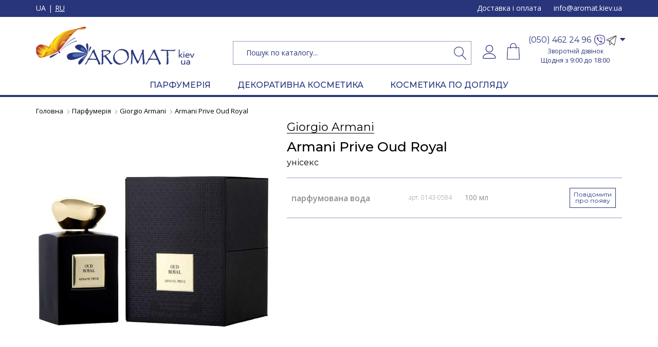

--- FILE ---
content_type: text/html; charset=utf-8
request_url: https://aromat.kiev.ua/armani-prive-oud-royal/
body_size: 59109
content:
    <!DOCTYPE html>
    <html lang="uk" langisdefault="1">
        <head>
                            <title>Armani Prive Oud Royal купити в Києві, Україні</title>
                <meta name="description" content="Armani Prive Oud Royal - Ціна та наявність. Замовлення по телефону ☎ +38(050) 462 24 96 / Доставка по Києву та Україні"/>
                <meta name="keywords" content=""/>
            
                <meta property="og:title" content="Armani Prive Oud Royal купити в Києві, Україні" />
    <meta property="og:type" content="website" />
    <meta property="og:url" content="https://aromat.kiev.ua/armani-prive-oud-royal/" />
    <meta property="og:image" content="http://aromat.kiev.ua/data_resized/0/a/2/4/9/0a249a15e13c1756e7b88580068da1002082d68e.jpeg" />
    <meta property="og:image:secure_url" content="https://aromat.kiev.ua/data_resized/0/a/2/4/9/0a249a15e13c1756e7b88580068da1002082d68e.jpeg" />
    <meta property="og:image:width" content="800"/>
    <meta property="og:image:height" content="525"/>
    <meta property="og:description" content="" />

                        <link rel="alternate" hreflang="ru" href="https://aromat.kiev.ua/ru/armani-prive-oud-royal/"/>
            <link rel="alternate" hreflang="uk" href="https://aromat.kiev.ua/armani-prive-oud-royal/"/>
    
            <meta charset="utf-8" />
<meta http-equiv="X-UA-Compatible" content="IE=edge">
<meta name="viewport" content="width=device-width, initial-scale=1, maximum-scale=1, user-scalable=0" />

<link rel="icon" href="https://aromat.kiev.ua/img/favicon.png?27640898"/>
<link rel="shortcut icon" href="https://aromat.kiev.ua/img/favicon.png?27640898"/>

<meta name="theme-color" content="#28357b"><!-- Chrome, Firefox OS and Opera -->
<meta name="msapplication-navbutton-color" content="#28357b"><!-- Windows Phone -->
<meta name="apple-mobile-web-app-status-bar-style" content="#28357b"><!-- iOS Safari -->

<link rel="stylesheet" href="/css/css.minify.php?27640898"/>


<!--link rel="stylesheet" href="/js/bootstrap/css/reset-min.css"/-->
<!--link href="/js/bootstrap/css/bootstrap.min.css" rel="stylesheet"-->
<!--link href="/js/bootstrap/css/bootstrap-theme.min.css" rel="stylesheet"-->
<!--link href="/js/owl-carousel/css/owl.carousel.css" rel="stylesheet"-->
<!--link href="/js/bootstrap/css/bootstrap-rating.css" rel="stylesheet"-->
<!--link rel="stylesheet" href="/css/styles.css"/-->
<!--link rel="stylesheet" href="/css/bootstrap-my.css?27640898"/-->
<script src="/js/jquery/jquery.min.js" defer></script>

<!--[if lt IE 9]>
  <script src="https://oss.maxcdn.com/html5shiv/3.7.3/html5shiv.min.js" defer></script>
  <script src="https://oss.maxcdn.com/respond/1.4.2/respond.min.js" defer></script>
<![endif]-->



<script src="/js/jquery/fancybox/jquery.fancybox.min.js" defer></script>

<script src="/js/bootstrap/validator.js" defer></script>




            
        </head>

        <body class="public pageCatalogPage ">
        
                    <div class="body-loader"></div>
                
        
        <header class="header">
    <div class="header__topline">
        <div class="container">
            <div class="header__topline__cover">
                                    <div class="header__topline__cover__langs">
                        <div class="header__topline__cover__langs__collapse collapsed collapsed-sm-xs" data-toggle="collapse" data-target="#header-topline-langs">UA</div>
                        <div id="header-topline-langs" class="collapse collapse-sm-xs">
                            <a href="https://aromat.kiev.ua/armani-prive-oud-royal/" class="active">UA</a><a href="https://aromat.kiev.ua/ru/armani-prive-oud-royal/" >RU</a>                        </div>
                    </div>
                
                <div class="header__topline__cover__dopinfo flex-all">
                    <div class="header__phones dropdown">
                        <div class="dropdown-toggle" data-toggle="dropdown" aria-expanded="true" role="button">
                            <div class="header__phones__phone">
                                <span style="font-size:16px;">(050) 462 24 96</span> <img src="https://www.viber.com/app/uploads/viber-logo.png" width="23" height="23" alt="viber" /><img src="https://aromat.kiev.ua/data_resized/8/8/3/7/2/8837254d56c52cfc4a371ede51c9aec19a87dcfb.jpeg" width="23" height="23" alt="telegram" />
                                <i class="fa fa-caret-down" aria-hidden="true"></i>
                            </div>
                        </div>
                        <ul class="dropdown-menu dropdown-menu-right header__phones__dropdown">
                            <li>
                                <div style="text-align:left;font-size:16px;">(096) 244 83 57</div>
                            </li>
                        </ul>
                    </div>
                    <div class="header__worktime">
                        <a onclick="AjaxForm.CallMe(true);">
                            Зворотній дзвінок
                        </a>
                    </div>
                </div>

                <div class="header__topline__cover__item">
                    <p><a href="/dostavka-ta-oplatya/">Доставка і оплата</a>   </p>

                </div>
                <div class="header__topline__cover__item">
                    info@aromat.kiev.ua
                </div>

                <div class="header__topline__cover__timework">
                    <div class="header__topline__cover__timework__collapse collapsed collapsed-sm-xs" data-toggle="collapse" data-target="#header-topline-timework"></div>
                    <div id="header-topline-timework" class="collapse collapse-sm-xs">
                        Щодня з 9:00 до 18:00
                    </div>
                </div>
                <div class="header__topline__cover__dopinfo hidden-lg hidden-md">
                    <div class="header__topline__cover__dopinfo__collapse collapsed collapsed-sm-xs" data-toggle="collapse" data-target="#header-topline-dopinfo">
                        <div class="visible-sm">
                            Доп.информация
                        </div>
                        <div class="visible-xs">
                            <i class="fa fa-info-circle" aria-hidden="true"></i>
                        </div>
                    </div>
                    <div id="header-topline-dopinfo" class="collapse collapse-sm-xs">
                        <div>
                            <p><a href="/dostavka-ta-oplatya/">Доставка і оплата</a>   </p>

                        </div>
                        <div>
                            info@aromat.kiev.ua
                        </div>
                    </div>
                </div>
            </div>
        </div>
    </div>
    <div class="container">
        <div class="row rowpad10 flex-all">
            <div class="col-lg-4 col-md-3 col-sm-7 flex-center header__menulogo">
                <div class="navbar-header">
                    <button type="button" class="navbar-toggle collapsed" data-toggle="collapse" data-target="#site-mainmenu" aria-expanded="false">
                        <i class="fa fa-bars" aria-hidden="true"></i>
                    </button>
                </div>
                <a class="header__logo" href="https://aromat.kiev.ua/">
                    <img src="/img/logo.jpg?27640898" alt="Логотип" title="Інтернет-магазин"/>
                </a>
            </div>
            <div class="col-lg-6 col-md-6 col-sm-5 flex-bottom flex-grow-2-xs">
                <div class="flex-all">
                    <div class="header__search">
                        <div class="header__search__button" data-toggle="tooltip" data-placement="bottom" title="Пошук по каталогу...">
                            <span class="lnr lnr-magnifier"></span>
                        </div>
                    </div>
                    <div class="header__search__container" id="search-input">
                        <input type="text" 
                               name="words" id="words" 
                               value="" 
                               data-url="https://aromat.kiev.ua/produkciya/"
                               placeholder="Пошук по каталогу...">
                        <span class="lnr lnr-magnifier"></span>
                    </div>
                    <a class="header__user"                         data-toggle="tooltip" data-placement="bottom" title="Увійти">
                    </a>
                    <a class="header__cart "
                        href="https://aromat.kiev.ua/koshik/"
                        data-toggle="tooltip" data-placement="bottom" title="Кошик">
                        <span id="CartCount">0</span>
                    </a>
                </div>
            </div>
            <div class="col-lg-2 col-md-3 flex-bottom text-center hidden-sm hidden-xs">
                                                                <div class="header__phones dropdown">
                    <div class="dropdown-toggle" data-toggle="dropdown" aria-expanded="true" role="button">
                        <div class="header__phones__phone">
                            <span style="font-size:16px;">(050) 462 24 96</span> <img src="https://www.viber.com/app/uploads/viber-logo.png" width="23" height="23" alt="viber" /><img src="https://aromat.kiev.ua/data_resized/8/8/3/7/2/8837254d56c52cfc4a371ede51c9aec19a87dcfb.jpeg" width="23" height="23" alt="telegram" />
                            <i class="fa fa-caret-down" aria-hidden="true"></i>
                        </div>
                    </div>
                    <ul class="dropdown-menu dropdown-menu-right header__phones__dropdown">
                        <li>
                            <div style="text-align:left;font-size:16px;">(096) 244 83 57</div>
                        </li>
                    </ul>
                </div>
                <div class="header__worktime">
                    <a onclick="AjaxForm.CallMe(true);">
                        Зворотній дзвінок
                    </a>
                </div>
                <div class="header__worktime">
                    Щодня з 9:00 до 18:00
                </div>
            </div>
        </div>
    </div>
    <div class="header__menu">
        <div class="container">
            <nav class="navbar-menu">
                <div class="collapse navbar-collapse" id="site-mainmenu">
    <ul class="nav navbar-nav">
                    <li class="dropdown  ">
                <a href="https://aromat.kiev.ua/parfumeriya/" 
                   class="dropdown-toggle header__menu__link" 
                   >
                    ПАРФУМЕРІЯ
                                    </a>
                                            </li>
                    <li class="dropdown  ">
                <a href="https://aromat.kiev.ua/dekorativna-kosmetika/" 
                   class="dropdown-toggle header__menu__link" 
                   >
                    ДЕКОРАТИВНА КОСМЕТИКА
                                    </a>
                                            </li>
                    <li class="dropdown  ">
                <a href="https://aromat.kiev.ua/kosmetika-po-doglyadu/" 
                   class="dropdown-toggle header__menu__link" 
                   >
                    КОСМЕТИКА ПО ДОГЛЯДУ
                                    </a>
                                            </li>
            </ul>
</div>            </nav>
        </div>
    </div>
</header>
            <div class="path">
        <div class="container">
            <ol class="breadcrumb">
                                                                                        <li itemscope itemtype="http://data-vocabulary.org/Breadcrumb">
                                                                    <a itemprop="url" href="https://aromat.kiev.ua/">
                                        <span itemprop="title">Головна</span>
                                    </a>
                                                            </li>
                                                                                                                                                                                                <li itemscope itemtype="http://data-vocabulary.org/Breadcrumb">
                                <a itemprop="url" href="https://aromat.kiev.ua/parfumeriya/">
                                    <span itemprop="title">Парфумерія</span>
                                </a>
                            </li>
                                                                                                <li itemscope itemtype="http://data-vocabulary.org/Breadcrumb">
                                <a itemprop="url" href="https://aromat.kiev.ua/parfumeriya/giorgio-armani/">
                                    <span itemprop="title">Giorgio Armani</span>
                                </a>
                            </li>
                                                                                                <li>
                                Armani Prive Oud Royal
                            </li>
                                                                        </ol>
        </div>
    </div>
    <script type="application/ld+json">
        {
            "@context": "http://schema.org",
            "@type": "BreadcrumbList",
            "itemListElement":
            [
                                                                                                        {
                                "@type": "ListItem",
                                "position": 1,
                                "item":
                                {
                                    "@id": "https://aromat.kiev.ua/",
                                    "name": "Головна"
                                }
                            },                                                                                                {
                                "@type": "ListItem",
                                "position": 2,
                                "item":
                                {
                                    "@id": "https://aromat.kiev.ua/produkciya/",
                                    "name": "Продукція"
                                }
                            },                                                                                                                        {
                            "@type": "ListItem",
                            "position": 3,
                            "item":
                            {
                                "@id": "https://aromat.kiev.ua/parfumeriya/",
                                "name": "Парфумерія"
                            }
                        },                                            {
                            "@type": "ListItem",
                            "position": 4,
                            "item":
                            {
                                "@id": "https://aromat.kiev.ua/parfumeriya/giorgio-armani/",
                                "name": "Giorgio Armani"
                            }
                        },                                            {
                            "@type": "ListItem",
                            "position": 5,
                            "item":
                            {
                                "@id": "https://aromat.kiev.ua/armani-prive-oud-royal/",
                                "name": "Armani Prive Oud Royal"
                            }
                        }                                                ]
        }
    </script>
                        
        <div class="container">
            <div>
        </div>        </div>

                        <div class="container relative">
                    <div class="one-tovar" itemscope itemtype="http://schema.org/Product">
    <div class="row">
        <div class="col-md-5">
            <div class="one-tovar__cover-gallery">
                <div class="row rowpad22">
    <div class="col-sm-12">
        <a href="https://aromat.kiev.ua/data/tovars/14/52/3/14523_a.jpg" title="Giorgio Armani Armani Prive Oud Royal" 
           class="lightbox one-tovar__gallery__bigimage" data-tovar-image="14523" data-fancybox="gallery" data-caption="Giorgio Armani Armani Prive Oud Royal">
            <div class="tovar-anons__marks">
                            </div>
            <img class="lazy" alt="Giorgio Armani Armani Prive Oud Royal" title="Giorgio Armani Armani Prive Oud Royal"
                src="/data_resized/e/1/9/e/2/e19e2640fc8b161cc2f1b11150ca4a5d77a1f4bf.jpeg">
        </a>
                                                                    </div>
    </div>
            </div>
            <div class="one-tovar__cover-notes">
                    <div class="one-tovar__dtissue">
        Дата випуску:
        2010
        р.
    </div>
    <div class="one-tovar__notes">
                                            <div class="one-tovar__notes__level">
                    <div class="one-tovar__notes__level__name">
                        Ноти аромату:
                    </div>
                    <div>
                                                                                    <div class="one-tovar__notes__note" style="opacity:1.00;">уд</div>
                                                                                                                <div class="one-tovar__notes__note" style="opacity:0.92;">ладан</div>
                                                                                                                <div class="one-tovar__notes__note" style="opacity:0.89;">сандал</div>
                                                                                                                <div class="one-tovar__notes__note" style="opacity:0.83;">амбра</div>
                                                                                                                <div class="one-tovar__notes__note" style="opacity:0.82;">шафран</div>
                                                                                                                <div class="one-tovar__notes__note" style="opacity:0.75;">троянда</div>
                                                                        </div>
                </div>
                                                                                    </div>
            </div>
        </div>
        <div class="col-md-7">
            <div class="one-tovar__cover-info">
                <div class="text-center-sm-xs">
            <a href="https://aromat.kiev.ua/parfumeriya/giorgio-armani/" class="one-tovar__brand">
            Giorgio Armani
        </a>
        <h1  class="one-tovar__name" itemprop="name">Armani Prive Oud Royal</h1>
    <div>
                                                                                                                                                                                                                                                                                <div class="one-tovar__specif">
                                                                            унісекс
                                                                    </div>
                                                                                                                                                                        </div>
</div>
            </div>
            <div class="one-tovar__cover-buy">
                    <script src="/js/blocks/tovar-one.js?27640898" defer></script>
            <div class="one-tovar__sizes">
                                                                                                                                                                                                                        <div class="one-tovar__sizes__cover ">
                                                                                            <div class="one-tovar__sizes__size one-tovar__sizes__size-nonal"
                                 data-size="72022"
                                                                  >
                                <div class="one-tovar__sizes__size__name ">
                                    <div class="one-tovar__sizes__size__name__absolute">
                                        парфумована вода
                                    </div>
                                </div>
                                <div class="one-tovar__sizes__size__idt">
                                    арт.
                                    0143-0584
                                </div>
                                <div class="one-tovar__sizes__size__size">
                                                                            100
                                        мл
                                                                    </div>
                                <div class="one-tovar__sizes__size__price">
                                                                    </div>
                                <div class="one-tovar__sizes__size__buy">
                                                                            <a data-form-available="14523" data-size="72022" class="btn btn-blue invert">
                                            Повідомити<br> про появу
                                        </a>
                                                                    </div>
                            </div>
                                                                                        </div>
                                                                                                                                                                                                                                                                                                                                                                                                                                                                                                                                                                                                                                                                                                                                                                                                                                                                                                                                                                                                                                                                                                                                                                                                                                                                                                                                                                                                                                                                                                                                                                                                                                                                                                                                                                                                                                                                                                                                                                                                                                                                                                                                                                                                                                                                                                                                                                                                                                                                                                                                                                                                                                                                                                                                                                                                                                                                                                                                                                                                                                                                                                                                                                                                                                                                                                                                                                                                                                                                                                                                                                                                                                                                                                                                                                                                                                                                                                                                                                                                                                                                                                                                                                                                                                                                                                                                                                                                                                                                                                                                                                                                                                                                                                                                                                                                                                                                                                                                                                                                                                                                                                                                                                                                                                                                                                                                                                                                                                                                                                                                                                                                                                                                                                                                                                                                                                                                                                                                                                                                                                                                                                                                                                                                                                                                                                                                                                                                                                                                                                                                                                                                        </div>
            </div>
            <div class="one-tovar__cover-desc">
                            </div>
        </div>
                            <!-- Схожі аромати -->
            <div class="col-xs-12">
                            <div class="container">
                                        <div class="block__Header text-center">
                    Схожі аромати
                </div>
                                    <div data-owl-tovar-slider data-block-id="693" class="hidden">
                                                            <div                         >
                                <div class="tovar-anons"     >
    <div>
        <div class="tovar-anons__marks">
                            </div>
        <div class="tovar-anons__image">
            <a href="https://aromat.kiev.ua/arabian-desert/">
                <img 
                    class="lazy "
                                        data-src="/data_resized/2/f/8/2/1/2f821a591c9fc1554131c11607d08e41af20a55a.jpeg"
                                        alt="Alfred Dunhill Arabian Desert" 
                    title="Alfred Dunhill Arabian Desert"/>
            </a>
        </div>
        <div data-height1="tovar-imagename-height">
                            <div class="tovar-anons__brand">
                    Alfred Dunhill
                </div>
                        <a href="https://aromat.kiev.ua/arabian-desert/" class="tovar-anons__name tovar-anons__name-nonal">
                Arabian Desert
            </a>
            <div class="tovar-anons__specif">
                                                                                                                                                                                                                            <span>для чоловіків</span>                                                                                                                                                                                                    </div>
        </div>
    </div>
    <div class="text-center">
                                            <a class="btn btn-blue tovar-anons__quickview" data-tovar-fast-view="12144" >
                ШВИДКИЙ ПЕРЕГЛЯД
            </a>
            <div class="tovar-anons__price">
                                                                            </div>
            </div>
</div>
                        </div>
                                            <div                         >
                                <div class="tovar-anons"     >
    <div>
        <div class="tovar-anons__marks">
                            </div>
        <div class="tovar-anons__image">
            <a href="https://aromat.kiev.ua/oud-et-santal/">
                <img 
                    class="lazy "
                                        data-src="/data_resized/7/e/f/d/4/7efd48d46fad78a75d1dfe388b97f5ffb8b3524e.jpeg"
                                        alt="S.T. Dupont Oud et Santal" 
                    title="S.T. Dupont Oud et Santal"/>
            </a>
        </div>
        <div data-height1="tovar-imagename-height">
                            <div class="tovar-anons__brand">
                    S.T. Dupont
                </div>
                        <a href="https://aromat.kiev.ua/oud-et-santal/" class="tovar-anons__name tovar-anons__name-nonal">
                Oud et Santal
            </a>
            <div class="tovar-anons__specif">
                                                                                                                                                                                                                            <span>для чоловіків</span>                                                                                                                                                                                                    </div>
        </div>
    </div>
    <div class="text-center">
                                            <a class="btn btn-blue tovar-anons__quickview" data-tovar-fast-view="6512" >
                ШВИДКИЙ ПЕРЕГЛЯД
            </a>
            <div class="tovar-anons__price">
                                                                            </div>
            </div>
</div>
                        </div>
                                            <div                         >
                                <div class="tovar-anons"     >
    <div>
        <div class="tovar-anons__marks">
                            </div>
        <div class="tovar-anons__image">
            <a href="https://aromat.kiev.ua/royal-platinum/">
                <img 
                    class="lazy "
                                        data-src="/data_resized/b/7/e/9/9/b7e9982a2b390111c7361f4ad7374c30208b5ab3.jpeg"
                                        alt="Charriol Royal Platinum" 
                    title="Charriol Royal Platinum"/>
            </a>
        </div>
        <div data-height1="tovar-imagename-height">
                            <div class="tovar-anons__brand">
                    Charriol
                </div>
                        <a href="https://aromat.kiev.ua/royal-platinum/" class="tovar-anons__name tovar-anons__name-nonal">
                Royal Platinum
            </a>
            <div class="tovar-anons__specif">
                                                                                                                                                                                                                            <span>для чоловіків</span>                                                                                                                                                                                                    </div>
        </div>
    </div>
    <div class="text-center">
                                            <a class="btn btn-blue tovar-anons__quickview" data-tovar-fast-view="2764" >
                ШВИДКИЙ ПЕРЕГЛЯД
            </a>
            <div class="tovar-anons__price">
                                                                            </div>
            </div>
</div>
                        </div>
                                            <div                         >
                                <div class="tovar-anons"     >
    <div>
        <div class="tovar-anons__marks">
                            </div>
        <div class="tovar-anons__image">
            <a href="https://aromat.kiev.ua/oud-et-rose/">
                <img 
                    class="lazy "
                                        data-src="/data_resized/1/3/c/d/6/13cd6f4dd62e569ad3a246729ec54024dd5a06db.jpeg"
                                        alt="S.T. Dupont Oud et Rose" 
                    title="S.T. Dupont Oud et Rose"/>
            </a>
        </div>
        <div data-height1="tovar-imagename-height">
                            <div class="tovar-anons__brand">
                    S.T. Dupont
                </div>
                        <a href="https://aromat.kiev.ua/oud-et-rose/" class="tovar-anons__name tovar-anons__name-nonal">
                Oud et Rose
            </a>
            <div class="tovar-anons__specif">
                                                                                                                                                                                                                            <span>для жінок</span>                                                                                                                                                                                                    </div>
        </div>
    </div>
    <div class="text-center">
                                            <a class="btn btn-blue tovar-anons__quickview" data-tovar-fast-view="6511" >
                ШВИДКИЙ ПЕРЕГЛЯД
            </a>
            <div class="tovar-anons__price">
                                                                            </div>
            </div>
</div>
                        </div>
                                            <div                         >
                                <div class="tovar-anons"     >
    <div>
        <div class="tovar-anons__marks">
                            </div>
        <div class="tovar-anons__image">
            <a href="https://aromat.kiev.ua/moon-aoud/">
                <img 
                    class="lazy "
                                        data-src="/data_resized/e/4/b/0/b/e4b0be3ff8e6586e73fb296a0060349e738fe6ca.jpeg"
                                        alt="Montale Moon Aoud" 
                    title="Montale Moon Aoud"/>
            </a>
        </div>
        <div data-height1="tovar-imagename-height">
                            <div class="tovar-anons__brand">
                    Montale
                </div>
                        <a href="https://aromat.kiev.ua/moon-aoud/" class="tovar-anons__name tovar-anons__name-nonal">
                Moon Aoud
            </a>
            <div class="tovar-anons__specif">
                                                                                                                                                                                                                            <span>унісекс</span>                                                                                                                                                                                                    </div>
        </div>
    </div>
    <div class="text-center">
                                            <a class="btn btn-blue tovar-anons__quickview" data-tovar-fast-view="5781" >
                ШВИДКИЙ ПЕРЕГЛЯД
            </a>
            <div class="tovar-anons__price">
                                                                            </div>
            </div>
</div>
                        </div>
                                            <div                         >
                                <div class="tovar-anons"     >
    <div>
        <div class="tovar-anons__marks">
                            </div>
        <div class="tovar-anons__image">
            <a href="https://aromat.kiev.ua/edition-rare-rosam/">
                <img 
                    class="lazy "
                                        data-src="/data_resized/6/1/a/4/2/61a42a953ae89d1e242451623e9aa2b26260abd4.jpeg"
                                        alt="Histoires de Parfums Edition Rare  Rosam" 
                    title="Histoires de Parfums Edition Rare  Rosam"/>
            </a>
        </div>
        <div data-height1="tovar-imagename-height">
                            <div class="tovar-anons__brand">
                    Histoires de Parfums
                </div>
                        <a href="https://aromat.kiev.ua/edition-rare-rosam/" class="tovar-anons__name tovar-anons__name-nonal">
                Edition Rare  Rosam
            </a>
            <div class="tovar-anons__specif">
                                                                                                                                                                                                                            <span>унісекс</span>                                                                                                                                                                                                    </div>
        </div>
    </div>
    <div class="text-center">
                                            <a class="btn btn-blue tovar-anons__quickview" data-tovar-fast-view="4222" >
                ШВИДКИЙ ПЕРЕГЛЯД
            </a>
            <div class="tovar-anons__price">
                                                                            </div>
            </div>
</div>
                        </div>
                                            <div                         >
                                <div class="tovar-anons"     >
    <div>
        <div class="tovar-anons__marks">
                            </div>
        <div class="tovar-anons__image">
            <a href="https://aromat.kiev.ua/aoud-lime/">
                <img 
                    class="lazy "
                                        data-src="/data_resized/e/9/b/8/1/e9b8140c35bdeb6d0fca145f8e6e2d57ca22b8b0.jpeg"
                                        alt="Montale Aoud Lime" 
                    title="Montale Aoud Lime"/>
            </a>
        </div>
        <div data-height1="tovar-imagename-height">
                            <div class="tovar-anons__brand">
                    Montale
                </div>
                        <a href="https://aromat.kiev.ua/aoud-lime/" class="tovar-anons__name tovar-anons__name-nonal">
                Aoud Lime
            </a>
            <div class="tovar-anons__specif">
                                                                                                                                                                                                                            <span>унісекс</span>                                                                                                                                                                                                    </div>
        </div>
    </div>
    <div class="text-center">
                                            <a class="btn btn-blue tovar-anons__quickview" data-tovar-fast-view="5723" >
                ШВИДКИЙ ПЕРЕГЛЯД
            </a>
            <div class="tovar-anons__price">
                                                                            </div>
            </div>
</div>
                        </div>
                                            <div                         >
                                <div class="tovar-anons"     >
    <div>
        <div class="tovar-anons__marks">
                            </div>
        <div class="tovar-anons__image">
            <a href="https://aromat.kiev.ua/nejma-2/">
                <img 
                    class="lazy "
                                        data-src="/data_resized/e/9/b/b/0/e9bb0f5a863c26ed3ad0cebdeba80daa3393f436.jpeg"
                                        alt="Nejma Nejma 2" 
                    title="Nejma Nejma 2"/>
            </a>
        </div>
        <div data-height1="tovar-imagename-height">
                            <div class="tovar-anons__brand">
                    Nejma
                </div>
                        <a href="https://aromat.kiev.ua/nejma-2/" class="tovar-anons__name tovar-anons__name-nonal">
                Nejma 2
            </a>
            <div class="tovar-anons__specif">
                                                                                                                                                                                                                            <span>унісекс</span>                                                                                                                                                                                                    </div>
        </div>
    </div>
    <div class="text-center">
                                            <a class="btn btn-blue tovar-anons__quickview" data-tovar-fast-view="12294" >
                ШВИДКИЙ ПЕРЕГЛЯД
            </a>
            <div class="tovar-anons__price">
                                                                            </div>
            </div>
</div>
                        </div>
                                            <div                         >
                                <div class="tovar-anons"     >
    <div>
        <div class="tovar-anons__marks">
                            </div>
        <div class="tovar-anons__image">
            <a href="https://aromat.kiev.ua/aoud-red-flowers/">
                <img 
                    class="lazy "
                                        data-src="/data_resized/3/b/4/6/3/3b463af659a96a56ae8b07c15476046bb0cc7237.jpeg"
                                        alt="Montale Aoud Red Flowers" 
                    title="Montale Aoud Red Flowers"/>
            </a>
        </div>
        <div data-height1="tovar-imagename-height">
                            <div class="tovar-anons__brand">
                    Montale
                </div>
                        <a href="https://aromat.kiev.ua/aoud-red-flowers/" class="tovar-anons__name tovar-anons__name-nonal">
                Aoud Red Flowers
            </a>
            <div class="tovar-anons__specif">
                                                                                                                                                                                                                            <span>унісекс</span>                                                                                                                                                                                                    </div>
        </div>
    </div>
    <div class="text-center">
                                            <a class="btn btn-blue tovar-anons__quickview" data-tovar-fast-view="5730" >
                ШВИДКИЙ ПЕРЕГЛЯД
            </a>
            <div class="tovar-anons__price">
                                                                            </div>
            </div>
</div>
                        </div>
                                                </div>
        </div>
            
            </div>
                    </div>
</div>
    <script type="application/ld+json">
    {
        "@context": "http://schema.org",
        "@type": "Product",
        "url": "https://aromat.kiev.ua/armani-prive-oud-royal/",
        "name": "Armani Prive Oud Royal",
        "description": "",
        "image": "https://aromat.kiev.ua/data_resized/e/1/9/e/2/e19e2640fc8b161cc2f1b11150ca4a5d77a1f4bf.jpeg",
        "sku": "0143-0584",
                    "brand": {
                "@type": "Thing",
                "name": "Giorgio Armani"
            },
                "offers": {
            "@type": "Offer",
            "url": "https://aromat.kiev.ua/armani-prive-oud-royal/",
                                        "price": "0",
                "priceCurrency": "UAH",
                "priceValidUntil": "2026-04-21"
                    }
    }
    </script>
            </div>



    <div class="container">
        <div class="row">
    <div class="col-lg-2 col-md-1"></div>
    <div class="col-lg-8 col-md-10">
        <div id="addcommform" class="comment-add">
    <div class="comment-add__container active">
        <div class="comment-add__container__header">
            Додайте свій відгук
        </div>
        <div class="comment-add__container__submit-ok hidden text-center">
            Ваш відгук доданий.
        </div>
        <form id="form693" method="post" action="#addcommform" role="form" class="form-horizontal form-comments-add" data-toggle="validator">
            <input type="hidden" name="type" value="tovar">
            <input type="hidden" name="tema" value="14523">
            <input type="hidden" name="addcomm" value="1"/>
            <input type="hidden" name="RAND_CODE" value="218564">

            <input type="hidden" name="form" value="block-submit"/>
            <input type="hidden" name="cat_id" value="261"/>
            <input type="hidden" name="block_id" value="693"/>
            <input type="hidden" name="block_type" value="CatalogView"/>

            <input type="hidden" name="answer_id" value=""/>

            <div class="error_txt">
                                            </div>
            <div class="form-group">
                <div class="col-sm-12">
                    <input type="text" name="name" value="" placeholder="Ваше ім'я" class="form-control" required/>
                </div>
            </div>
            <div class="form-group">
                <div class="col-sm-12">
                    <textarea name="text" class="form-control" placeholder="Ваш відгук" required></textarea>
                </div>
            </div>
            <div class="form-group">
                <div class="col-sm-12">
                    <div class="comment-add__container__stars">
                        Ваша оцінка
                        &nbsp;
                        <input type="hidden" name="star" class="tovars-top__rating-item" data-filled="fa fa-star" data-empty="fa fa-star" value="0"/>
                    </div>
                </div>
            </div>
            <!--div class="form-group">
                <label class="control-label text-left col-sm-4">email</label>
                <div class="col-sm-8">
                    <input type="text" name="email" value="" class="form-control"/>
                </div>
            </div-->
            <div class="form-group">
                <div class="col-sm-12">
                    <div class="row flex">
                        <div class="col-md-7 col-sm-12">
                            <div class="flex-all flex-center-child">
                                <div>
                                    <img src="/tools/captcha/" width="100%" height="32" class="comment-add__captcha">
                                </div>
                                <div>
                                    <input type="text" name="captcha" placeholder="Код" class="form-control captcha" 
                                           data-remote="/tools/captcha/"
                                           maxlength="5"
                                           required>
                                </div>
                            </div>
                        </div>
                        <div class="col-md-5 col-sm-12 text-right flex-bottom">
                            <button type="submit" class="btn btn-blue">
                                ВІДПРАВИТИ
                            </button>
                        </div>
                    </div>
                </div>
            </div>
        </form>
        <script type="text/javascript" src="/js/blocks/commentsform.js" defer></script>
    </div>
    <div class="comment-add__header">
        <div>
            <h3>Відгуки покупців</h3>
        </div>
        <div>
            <a class="btn btn-blue">
                ДОДАТИ ВІДГУК  <span class="lnr lnr-bubble"></span>
            </a>
        </div>
    </div>
</div>

                    Ваш відгук буде першим
    </div>
    <div class="col-lg-2 col-md-1"></div>
</div>    </div>
        
        
        <footer class="footer">
    <div class="container">
        <div class="row flex flex-sm">
            <div class="col-md-4 hidden-sm hidden-xs">
                <div class="footer__logo">
                                                                        2003 - 2026 Aromat.kiev.ua
                                                            </div>
            </div>
            <div class="col-md-8 flex-center">
                <div class="footer__menu">
                                            <a href="https://aromat.kiev.ua/znijki/" class="footer__menu__link">
                                                            <div>
                                    <img src="/data/images/icons/sale.jpg" alt="Знижки">
                                </div>
                                                        <div>
                                Знижки
                            </div>
                        </a>
                                            <a href="https://aromat.kiev.ua/dostavka-ta-oplatya/" class="footer__menu__link">
                                                            <div>
                                    <img src="/data/images/icons/delivery.jpg" alt="Доставка &lt;br&gt;та оплата">
                                </div>
                                                        <div>
                                Доставка <br>та оплата
                            </div>
                        </a>
                                            <a href="https://aromat.kiev.ua/usi-brendi/" class="footer__menu__link">
                                                            <div>
                                    <img src="/data/images/icons/catalog.jpg" alt="Каталог&lt;br&gt;брендів">
                                </div>
                                                        <div>
                                Каталог<br>брендів
                            </div>
                        </a>
                                    </div>
            </div>
        </div>
    </div>
    <div class="scroll-to-top"></div>
</footer>

                    <!-- Modal -->
<div class="modal fade" id="ajaxModal"  role="dialog" aria-labelledby="myModalLabel">
    <div class="modal-dialog" role="document">
        <div class="modal-content">
            <div class="modal-header">
                <div class="close" data-dismiss="modal" aria-label="Close"><span class="lnr lnr-cross"></span></div>
                                <h4 class="pop-up__title" id="myModalLabel"><!-- TITLE --></h4>
            </div>
            <div class="modal-body">
                <!-- BODY -->
            </div>
            <!--div class="modal-footer">
              <button type="button" class="btn btn-default" data-dismiss="modal">Close</button>
              <button type="button" class="btn btn-primary">Save changes</button>
            </div-->
        </div>
    </div>
</div>            <!-- Modal -->
<div class="modal fade" id="ajaxModal2"  role="dialog" aria-labelledby="myModalLabel2">
    <div class="modal-dialog" role="document">
        <div class="modal-content">
            <div class="modal-header">
                <div class="close" data-dismiss="modal" aria-label="Close"><span class="lnr lnr-cross"></span></div>
                                <h4 class="pop-up__title" id="myModalLabel2"><!-- TITLE --></h4>
            </div>
            <div class="modal-body">
                <!-- BODY -->
            </div>
            <!--div class="modal-footer">
              <button type="button" class="btn btn-default" data-dismiss="modal">Close</button>
              <button type="button" class="btn btn-primary">Save changes</button>
            </div-->
        </div>
    </div>
</div>            <!-- Modal -->
<div class="modal fade" id="ajaxModal3"  role="dialog" aria-labelledby="myModalLabel3">
    <div class="modal-dialog" role="document">
        <div class="modal-content">
            <div class="modal-header">
                <div class="close" data-dismiss="modal" aria-label="Close"><span class="lnr lnr-cross"></span></div>
                                <h4 class="pop-up__title" id="myModalLabel3"><!-- TITLE --></h4>
            </div>
            <div class="modal-body">
                <!-- BODY -->
            </div>
            <!--div class="modal-footer">
              <button type="button" class="btn btn-default" data-dismiss="modal">Close</button>
              <button type="button" class="btn btn-primary">Save changes</button>
            </div-->
        </div>
    </div>
</div>            <!-- Modal -->
<div class="modal fade" id="ajaxModalCart"  role="dialog" aria-labelledby="myModalLabelCart">
    <div class="modal-dialog" role="document">
        <div class="modal-content">
            <div class="modal-header">
                <div class="close" data-dismiss="modal" aria-label="Close"><span class="lnr lnr-cross"></span></div>
                                <h4 class="pop-up__title" id="myModalLabelCart"><!-- TITLE --></h4>
            </div>
            <div class="modal-body">
                <!-- BODY -->
            </div>
            <!--div class="modal-footer">
              <button type="button" class="btn btn-default" data-dismiss="modal">Close</button>
              <button type="button" class="btn btn-primary">Save changes</button>
            </div-->
        </div>
    </div>
</div>                    
        
        

        
        
        <script src="/js/bootstrap/bootstrap.min.js?27640898" defer></script>
<script src="/js/bootstrap/bootstrap-rating.js?27640898" defer></script>
<script src="/js/owl-carousel/owl.carousel.min.js?27640898" defer></script>
<script src="/js/jquery/jquery.lightbox_me.js?27640898" defer></script>

<script src="/js/jquery/jquery.autocomplete/jquery.autocomplete.js?27640898" defer></script>

<script src="/js/jquery/jscrollpane/jquery.jscrollpane.min.js?27640898" defer></script>
<script src="/js/jquery/jscrollpane/jquery.mousewheel.min.js?27640898" defer></script>

<script src="/js/jquery/jquery.data-lime.js?27640898" defer></script>

    <script src="/js/jquery/lazyload.min.js?27640898" defer></script>
<script src="/js/jquery/ls.parent-fit.min.js?27640898" defer></script>

<script src="/js/jquery/theia-sticky-sidebar/ResizeSensor.min.js" defer></script>
<script src="/js/jquery/theia-sticky-sidebar/theia-sticky-sidebar.min.js" defer></script>

<script src="/js/bootstrap/bootstrap-sidebar.js" defer></script>

<script defer src="/js/jquery/jquery.maskedinput.min.js" defer></script>
<script src="/js/jquery/notify.js" defer></script>

<script src="/js/main.js?27640898" defer></script>
<script src="/js/blocks/telegram.js?27640898" defer></script>

<script src="/js/jquery/jquery.data-height.js?27640898" defer></script>
<script src="/js/jquery/webfont.js?27640898" defer></script>

<script src="/js/jquery/nprogress/nprogress.min.js?27640898" defer></script>

    <script>
        window.addEventListener('DOMContentLoaded', function() {
            (function($) {
                Cart.send1CMail();
            })(jQuery);
        });
    </script>
    </body>
</html>

--- FILE ---
content_type: application/javascript
request_url: https://aromat.kiev.ua/js/main.js?27640898
body_size: 8359
content:
//
WebFontConfig = {
    custom: {
        urls: [
            'https://fonts.googleapis.com/css?family=Roboto+Condensed:300,300i,400,400i,700,700i&subset=cyrillic',
            'https://fonts.googleapis.com/css?family=Open+Sans:300,300i,400,400i,600,700,700i&subset=cyrillic',
            'https://fonts.googleapis.com/css?family=Montserrat:300,400,500,600&subset=cyrillic',
        ]
    }
};

var is_touch_device = 'ontouchstart' in window;
if (is_touch_device) {
    $('body').addClass('touch-device');
}
$('body').addClass('body-loaded');

// вешаем событие на popstate которое срабатывает
// при нажатии back/forward в браузере
window.onpopstate = function( e ) {
    // статус
    //console.log( history.state );
    location.reload();
    // действие по статусу
    //AjaxForm.CatalogPager(history.state.offset, history.state.limit, history.state.url, true);
}

// поиск
doSearch = function(){
    words = encodeURIComponent( $('#words').val().replace(/\//g, 'chr47').replace(/\\/g, 'chr92') );
    document.location.href = $('#words').data('url') + 'search_' + words + '/';
}
$('#search-input .lnr-magnifier').on('click', function(){
    doSearch();
});
$('#words').on('keypress', function(e){
    if( e.keyCode == 13 ){
        doSearch();
    }
});
$('.header__search__button').click(function () {
//    $(this).parent().toggleClass('opened');
//    $('#header__search__container').toggleClass('opened');
//    if( $('#header__search__container').hasClass('opened') ){
//        $('#header__search__container').find('input').focus();
//    }
    $(this).parent().toggleClass('opened');
    if ($(this).parent().hasClass('opened')) {
        $('#words').focus();
        $('.header__search__container#search-input').css('width', $('.container').width());
    }
});
// профиль
$('.header__user').click(function (e) {
    if($(this).attr('href') === undefined) { 
        Login.ClickLogin();
    }
});
// страница каталога пагинация аякс
$('body').on('click', '.pager a[data-page]', function (e) {
    e.preventDefault();
    AjaxForm.CatalogPager($(this).data('page'), $('[data-pager-limit]').data('pagerLimit'), $(this).attr('href').replace(/(page\_\d+\/)/, ''), true);
});
// баннер на странице каталога
$('.bannerslider-top a .lnr, .bannerslider-top a .fa').click(function(e){
    e.preventDefault();
    Cookies.set('topbannerHide', 1, {
        expires: 1, path: '/'
    });
    $('.bannerslider-top').hide(300);
});
// каталог быстрый просмотр товара
$('body').on('click', '[data-tovar-fast-view]', function (){
    if( $(this).data('tovarFastViewProbnik') ){
        Catalog.TovarPreview( $(this).data('tovarFastView'), 'probnik' );
    }else{
        Catalog.TovarPreview( $(this).data('tovarFastView') );
    }
});

// форма: Уведомить о наличии
$('body').on('click', '[data-form-available]', function (){
    Catalog.FormAvailable( $(this).data('formAvailable'), $(this).data('size') );
});
// форма: Понижение цены
$('body').on('click', '[data-form-pricedown]', function (){
    Catalog.FormPricedown( $(this).data('formPricedown'), $(this).data('size') );
});
// изменение вида отображения
$('body').on('click', '[data-typeview]', function (){
    var typeview = $(this).data('typeview'),
    form = $('<form method="post">' +
        '<input type="text" name="typeview" value="' + typeview + '" />' +
        '</form>');
    $('body').append(form);
    form.submit();
    // Cookies.set('typeview-'+catId, typeview, {
    //     expires: 1, path: '/'
    // });
});

// каталог быстрый просмотр товара ПРОБНИКА
//$('body').on('click', '[data-tovar-anons-probnik]', function (e){
//    e.preventDefault();
//    Catalog.TovarPreview( $(this).data('tovarAnonsProbnik'), 'probnik' );
//});

// корзина
$('.header__cart').click(function (e) {
    e.preventDefault();
    if (parseInt($(this).find('#CartCount').html()) > 0) {
        Cart.show();
    }
});
// читать полностью
$('.blockRawHtml__more').click(function () {
    $(this).hide().next().removeClass('hidden');
});
// в избранные
$('[data-favorit]').click(function () {
    var idTovar = $(this).data('favorit');
    Favorit.toFavorit(idTovar);
});
// scroll to top
$('.footer .scroll-to-top').click(function () {
    $('html,body').animate({scrollTop: 0}, 400);
});
// очистить просмотренные товары
$('#vewedClearHistory').click(function () {
    $(this).closest('.container').hide(400);
    $.post('/tools/ajaxform/', {form: 'vewedClearHistory'});
});

$('.modal').on('hidden', function () {
    $('.modal-backdrop').remove();
});

$(window).bind('resize', function () {

});

var owlHtml = [];
var alphabetLetter = '';

$(window).on('load', function () {

    // autocomplete
    if(typeof jQuery().autocomplete == 'function') {
        $('#words').autocomplete({
            serviceUrl: '/tools/search/',
            appendTo: '#search-input',
            params:{
                searchtype:"caption",
                setlang: $('html').attr('lang')
            },
            paramName: 'q',
            minChars: 3,
            noCache: true,
            formatResult: function (suggestion) {
                return '<a class="flex-all" href="'+suggestion.url+'" data-nal="'+suggestion.nal+'">'+
                        '<div class="flex-center"><img src="' + suggestion.imageUrl+'" /></div>'+
                        '<div class="flex-center">&nbsp;'+suggestion.value+'</div>'+
                        //'<div class="flex-center text-right" style="flex-grow:1;">' + suggestion.price+'</div>'+
                        '</a>';
            }
            
        });
        $('.profile-city').autocomplete({
            serviceUrl: '/tools/city/',
            appendTo: $('.profile-city').parent()
        });
    }

    //$('.lazy').Lazy();
    $(".lazy").lazyload();
    
    $('[data-scrollbar]').jScrollPane('update');
    //$('[data-scrollbar]').each(function(){
        //$(this).jScrollPane();
        //console.log('init jscrollpane');
    //});

    // fancybox
    if ($("[rel='lightbox'], .fancybox, .lightbox").length) {
        $("[rel='lightbox'], .fancybox, .lightbox").fancybox();
    }

    $('[data-toggle="tooltip"]').tooltip();

    if ($('.header__menu').length) {
        var mainMenuTop = $('.header__menu').offset().top;
        var menuScrollFixed = function () {
            if ($(window).scrollTop() > mainMenuTop) {
                $('body').addClass('menu__sticky');
            } else {
                $('body').removeClass('menu__sticky');
            }
        }
        $(window).scroll(function () {
            menuScrollFixed();
        });
        menuScrollFixed();
        $('.header__menu').on('click', '.header__menu__link', function (){
            var href = $(this).attr('href');
            if( href ){
                document.location.href = href;
            }
        });
        $('.header__menu__caret').on('click', function(){
            $(this).parent().toggleClass('open');
        });
    }

    /** фильтры */
    $('#podbor-catalogview-cover').on('click', '.catalog-tovars__podbor__specif__header', function (){
        $(this).parent('.catalogpage__podbor__filtercover').toggleClass('closed');
        if( typeof jQuery().jScrollPane == 'function' && $('[data-scrollbar]').length ){
            $('[data-scrollbar]').jScrollPane('update');
        }
    });

    /** бренды алфавит */
    $('#podbor-catalogview-cover').on('click', '[data-podbor-alphabet]', function (){
        var $filterContainer = $(this).closest('.catalogpage__podbor__filtercover');
        if( $(this).hasClass('active') ){
            // letter label
            $filterContainer.find('[data-podbor-alphabet]').removeClass('active');
            $filterContainer.find('[data-podbor-alphabet-result]').removeClass('hidden');
            alphabetLetter = '';
        }else{
            // letter label
            $filterContainer.find('[data-podbor-alphabet]').removeClass('active');
            $(this).addClass('active');
            // filter
            var letter = $(this).data('podborAlphabet');
            $filterContainer.find('[data-podbor-alphabet-result]').addClass('hidden');
            $filterContainer.find('[data-podbor-alphabet-result="'+letter+'"]').removeClass('hidden');
            alphabetLetter = letter;
        }
        if( typeof jQuery().jScrollPane == 'function' && $('[data-scrollbar]').length ){
            $('[data-scrollbar]').jScrollPane('update');
        }
    });

    if(1){ //(typeof jQuery().owlCarousel == 'function') {
        // главный слайдер
        if ($("#slider").length) {
            var owlHomeCnt = $("#slider>*").length;
            var owlHomeTimeout = $("#slider").data('autoplayTimeout');
            $owlHome = $("#slider").owlCarousel({
                items: 1,
                loop: owlHomeCnt>1,
                dots: owlHomeCnt>1,
                nav: false,
                video: false,
                autoplay: owlHomeCnt>1,
                autoplayTimeout: owlHomeTimeout,
                autoplayHoverPause: true,
                autoHeight:false,
                lazyLoad: false
            });
            $owlHome.trigger('refresh.owl.carousel');
        }
        // один товар
        if ($(".one-tovar__gallery__smallimages").length) {
            if ($(".one-tovar__gallery__smallimages").find('>*').length > 1) {
                var owlCnt = $(".one-tovar__gallery__smallimages").find('>*').length;
                console.log( 'one-tovar__gallery__smallimages-owlCnt: ' + owlCnt );
                $(".one-tovar__gallery__smallimages").owlCarousel({
                    items: 3,
                    margin: 30,
                    loop: false,
                    dots: false,
                    nav: true,
                    navText: [
                        '<span class="lnr lnr-chevron-left"></span>',
                        '<span class="lnr lnr-chevron-right"></span>'
                    ],
                    responsive: {
                        0: { items: 3, nav: (owlCnt > 3 ? true : false) }
                    }
                });
                $('.one-tovar__gallery__smallimages__image').on('click', function () {
                    var tovarImage = $(this).data('tovarImage');
                    $('.one-tovar__gallery__bigimage').addClass('hidden');
                    $('.one-tovar__gallery__bigimage[data-tovar-image="'+tovarImage+'"]').removeClass('hidden');
                });
            }
        }
        // анонс товаров слайдер (посмотренные и тд)
        if ($("[data-owl-tovar-slider]").length) {
            function owlParamCatalogAnons( owlCnt ){
                return {
                    items: 4,
                    loop: false,
                    lazyLoad: true,
                    dots: false,
                    margin: 36,
                    nav: true,
                    navText: [
                        '<span class="lnr lnr-chevron-left"></span>',
                        '<span class="lnr lnr-chevron-right"></span>'
                    ],
                    responsive: {
                        0: {
                            items: 1,
                            nav: (owlCnt > 1 ? true : false)
                        },
                        350: {
                            items: 2,
                            nav: (owlCnt > 2 ? true : false)
                        },
                        600: {
                            items: 3,
                            nav: (owlCnt > 3 ? true : false)
                        },
                        900: {
                            items: 4,
                            nav: (owlCnt > 4 ? true : false)
                        },
                        1800: {
                            items: 5,
                            nav: (owlCnt > 5 ? true : false)
                        }
                    }
                };
            }
            $("[data-owl-tovar-slider]").each(function () {
                var blockId = $(this).data('blockId');
                owlHtml[blockId] = $(this).html();
                // filter owl specif
                $('body').on('click', '[data-owl-tovar-slider-filter][data-block-id]', function (e) {
                    var blockId = $(this).data('blockId');
                    var filterSpecif = $(this).data('owlTovarSliderFilter');
                    if( blockId && filterSpecif ){
                        // active button
                        $(this).parent().find('a').removeClass('active');
                        $(this).addClass('active');

                        var owl = $('[data-owl-tovar-slider][data-block-id="'+blockId+'"]');
                        // hide OWL
                        owl.trigger('destroy.owl.carousel').removeClass('owl-carousel owl-loaded');
                        owl.find('.owl-stage-outer').children().unwrap();
                        owl.html( owlHtml[blockId] );
                        // filter by specif
                        owl.find('>*').each(function(){
                            if( $(this).data('specif'+filterSpecif) != 1 ){
                                $(this).remove();
                            }
                            //$(this).addClass('checkedFilter11');
                        });
                        // show OWL
                        owl.owlCarousel( owlParamCatalogAnons( owl.find('>*').length ) );
                    }
                });

                $(this).removeClass('hidden').addClass('owl-nav-center owl-srolled-left');
                owlCnt = $(this).find('>*').length;
                // events
                $(this).on('resize.owl.carousel initialized.owl.carousel', function (e) {
                    // console.log( val );console.log( val.item.count );console.log( val.page.size );
                    // если в карусели не хватает пунктов для всей ширины - поставим по центру
                    $(this).removeClass('owl-items-by-center');
                    $(this).find('.owl-stage').css('margin-left', 0);
                    if (e.item.count < e.page.size) {
                        $(this).addClass('owl-items-by-center');
                        var $widthCarousel = $(this).outerWidth(true);
                        var $itemsWidth = $(this).find('.owl-stage').outerWidth(true);
                        $(this).find('.owl-stage').css('margin-left', ($widthCarousel - $itemsWidth) / 2);
                    }
                });
                $(this).owlCarousel(owlParamCatalogAnons( $(this).find('>*').length ));
            });
            $('body').on('changed.owl.carousel', '.owl-carousel', function (e) {
                $(this).find('.owl-item').removeClass('active-last');
                $(this).find('.owl-item').eq(e.item.index + e.page.size - 1).addClass('owl-last-viewed-slide');
                // признак скролла в конец слайда
                if( e.item.count ){
                    $(this).removeClass('owl-srolled-left owl-srolled-right');
                    if( e.item.index == 0 ){
                        $(this).addClass('owl-srolled-left');
                    }else if( e.item.count == e.item.index + e.page.size ){
                        $(this).addClass('owl-srolled-right');
                    }
                }
            });
        }
        // баннеры слайдер
        if ($(".owl-bannerslider").length) {
            $(".owl-bannerslider").each(function () {
                var owlCnt = $(this).find('>*').length;
                $(this).owlCarousel({
                    items: 3,
                    loop: false,
                    dots: false,
                    //video: false,
                    nav: true,
                    margin: 15,
                    navText: [
                        '<span class="lnr lnr-chevron-left"></span>',
                        '<span class="lnr lnr-chevron-right"></span>'
                    ],
                    responsive: {
                        0: { items: 1, nav: (owlCnt > 1 ? true : false) },
                        600: { items: 2, nav: (owlCnt > 2 ? true : false) },
                        950: { items: 3, nav: (owlCnt > 3 ? true : false) },
                    }
                });
            });
        }
    }

});

// datepicker
if ($(".datepicker").length) {
    $(".datepicker").datetimepicker({
        format: 'YYYY-MM-DD',
        locale: 'ru',
    });
}
// datepicker
if ($(".hourpicker").length) {
    $(".hourpicker").datetimepicker({
        format: 'HH:00',
        locale: 'ru',
    });
}

////////////////////////////////////////////////////////////
//////////////////////   OLD   /////////////////////////////
////////////////////////////////////////////////////////////

// profile order history
$('.profile__content__orders__order, .profile__content__orders__comment').click(function () {
    $(this).toggleClass('opened');
    $(this).next().slideToggle(400);
});

// subscribe
$('form#subscribe_form').validator().on('submit', function (e) {
    if (e.isDefaultPrevented()) {
        //console.log('validation error');
    } else {
        e.preventDefault();
        //console.log('validation OK');
        AjaxForm.Subscribe($('#bottom_subscribe').val());
    }
});

// ajax form submit on keypress 13 (enter)
$(document).on("keypress", '.modal form input', function (event) {
    if (event.which == 13) {
        event.preventDefault();
        $(this).closest('form').submit();
    }
});

$(document).ready(function () {

    /*
     if (!$('.adm_main').size() && !$('#debugPanel').size()) {
     document.ondragstart = noselect;
     document.onselectstart = noselect;
     //document.oncontextmenu = noselect;
     function noselect() {
     return false;
     }
     }
     */
    $('#show-search-input').on('click', function () {
        $('#search-input').parent().toggleClass('display-none');
        if (!$('#search-input').parent().hasClass('display-none')) {
            $('#search-input #words').focus();
        }
    });

    $('.search-input__close').on('click', function () {
        $('#search-input').parent().toggleClass('display-none');
    });

    $(".tovars-top__rating-item").rating();
});


$(window).on('load resize', function () {

    $('.last-article__item').each(function (el) {
        $(this).height(0);
        var elWidth = $(this).width();
        $(this).height(elWidth);
    });
    //var popupLoginFormHeight = $('.lightbox__me').height();
    //$('.lightbox__me').css({"margin-top":-popupLoginFormHeight/2+"px"});
});


Login = {
    ClickLogin: function (jsOnLoad){
        Loading.StartLoading();
        $.post('/tools/login/', {
            action: 'login',
            setlang: $('html').attr('lang')
        }, function (data) {
            console.log( data );
            AjaxForm.Modal(data.title, data.html, 380);
        }, "json").always(function(){
            Loading.EndLoading();
        });
    },
    ActionLogin: function ()
    {
        Loading.StartLoading();
        if ($('#loginAction').val() == "login") {
            var param = $('#formLogin').serialize();
            $.post('/tools/login/',
                param,
            function (data) {
                AjaxForm.Modal(data.title,data.html, 380 );
            }, "json").always(function(){
                Loading.EndLoading();
            });
        }
    },
    AffterLogin: function (v, m, f)
    {
        Loading.StartLoading();
        if (v)
        {
            document.location = m.children('a').attr('href');
        }
        Loading.EndLoading();
    },
    onclick__triggers: function () {
        $('body').on('click', '[data-button-login-submit]', function (e) {
            Login.ActionLogin();
        });
        $('body').on('click', '[data-button-amneziy]', function (e) {
            AjaxForm.Amneziy(true);
        });
        $('body').on('click', '[data-button-register]', function (e) {
            AjaxForm.Register(true);
        });
    }
}
Login.onclick__triggers();



Profile = {
    PhoneAdd: function (val) {
        var div = $('<div class="form-group">' + $('#profile-dop-phone').html() + '</div>');
        if (val) {
            div.find('input').attr('value', val);
        }
        $('#profile-dop-phone+div').append(div);
        $('input[name="phone[]"]').mask("+38(099) 999-99-99");
    },
    AdresAdd: function (val) {
        var div = $('<div class="form-group">' + $('#profile-dop-adres').html() + '</div>');
        if (val) {
            div.find('input').attr('value', val);
        }
        $('#profile-dop-adres+div').append(div);
    },
    RemoveInput: function (el) {
        el.closest('.form-group').remove();
    }
};


Catalog = {
    FormAvailable: function (tovar_id, size_id, post){
        $.ajax({
            type: "POST",
            url: "/tools/ajaxform/",
            data: {
                form: 'form-tovar-available',
                tovar_id: tovar_id,
                size_id: size_id,
                post: post,
                setlang: $('html').attr('lang')
            }, success: function (data) {
                AjaxForm.Modal(data.title, data.html, 460, 2);
            }, beforeSend: function() {
                Loading.StartLoading();
            }
        }).always(function(){
            Loading.EndLoading();
        });
    },
    FormPricedown: function (tovar_id, size_id, post){
        $.ajax({
            type: "POST",
            url: "/tools/ajaxform/",
            data: {
                form: 'form-tovar-pricedown',
                tovar_id: tovar_id,
                size_id: size_id,
                post: post,
                setlang: $('html').attr('lang')
            }, success: function (data) {
                AjaxForm.Modal(data.title, data.html, 460, 2);
            }, beforeSend: function() {
                Loading.StartLoading();
            }
        }).always(function(){
            Loading.EndLoading();
        });
    },
    TovarPreview: function (id, mode) {
        Loading.StartLoading();
        $.ajax({
            type: "POST",
            url: "/tools/ajaxform/",
            data: {
                form: 'tovarpreview',
                id: id,
                mode: mode,
                setlang: $('html').attr('lang')
            },
            success: function (data) {
                AjaxForm.Modal(data.title, data.html, 830);
            }
        }).always(function(){
            Loading.EndLoading();
        });
    }
}


AjaxForm = {
    Modal: function (title, body, width, modal_id) {
        if( !title ){ title = ''; }
        if( !width ){ width = 'auto'; }
        if( !modal_id ){ modal_id = ''; }
        $('#ajaxModal'+modal_id+' .modal-dialog').width( width );
        $('#ajaxModal'+modal_id+' .modal-header').removeClass('modal-header-empty');
        $('#ajaxModal'+modal_id+' #myModalLabel').html(title);
        if( !title.length ){
            $('#ajaxModal'+modal_id+' .modal-header').addClass('modal-header-empty');
        }
        $('#ajaxModal'+modal_id+' .modal-body').html(body);
        $('#ajaxModal'+modal_id).modal();
    },
    Subscribe: function (email) {
        $('#bottom_subscribe').val('');
        $.post('/tools/ajaxform/', {
            form: 'subscribe', email: email
        }, function (data) {
            AjaxForm.Modal(data.title,data.html);
        }, "json");
    },
    ContentPager: function (offset, limit, type, url) {
        $.post('/tools/ajaxform/', {
            form: 'contentPager',
            offset: offset,
            limit: limit,
            type: type,
            new_request_url: url
        }, function (data) {
            $('#contentPager').before(data.tovars);
            $('#contentPager').html(data.pager);
        }, "json");
    },
    CatalogPager: function (offset, limit, url, clear_cover) {
        NProgress.start();
        if (clear_cover) {
            //$('.catalogpage__tovarslistcontainer').parent().height($('.catalogpage__tovarslistcontainer').parent().height());
            $('.catalogpage__tovarslistcontainer').remove();
        }
        if(!limit){limit=12;}
        $.post('/tools/ajaxform/',{
            form: 'catalogPager',
            offset: offset,
            limit: limit,
            new_request_url: url
        }, function (data) {
            NProgress.done();
            if (offset > 0) {
                url = url.replace(/(page\_\d+\/)/, '') + 'page_' + offset + '/';
            }
            var state = {
                offset:offset,
                limit:limit,
                url: url
            }
            history.pushState( state, null, url);

            if (clear_cover && data.sort) {
                data.tovars = data.sort + data.tovars;
            }
            $('#catalogPager').before(data.tovars);
            $('#catalogPager').html(data.pager);
            //
            $(".lazy").lazyload();
            //$('#catalog-sticky-sidebar').stickySidebar('updateSticky');
        }, "json").fail(function(jqXHR){
            switch ( jqXHR.status ) {
                case 404:
                    document.location.href = ( $('html').attr('langisdefault')=='1' ? '' : '/'+$('html').attr('lang') ) + '/error404/';
                break;
            }
        }).always(function () {
            NProgress.done();
            setTimeout(function () {
                DataHeight.Set();
                $(window).trigger('resize');
//                if (clear_cover) {
//                    $('.catalogpage__tovarslistcontainer').parent().height('auto');
//                    var scrollTo = $('#catalog-sticky-main').length ? $('#catalog-sticky-main').offset().top : $('.catalogpage__tovarslistcontainer').offset().top;
//                    $('html,body').animate({
//                        scrollTop: scrollTo - $('.menu__sticky .header__menu').height()
//                    }, 500);
//                }
            }, 300);
        });
    },
    OnetovarInfo: function (id, container, href) {
        Loading.StartLoading();
        if (href) {
            history.pushState(null, null, href);
        }
        $.post('/tools/ajaxform/', {
            form: 'onetovarinfo', id: id
        }, function (data) {
            if (data.result == 1) {
                $(container).html(data.html);
                $('#onetovar_infogallery').html(data.htmlgallery);
                //if( data.htmlsostav.length > 0 )
                $('#sostav').html(data.htmlsostav);
                $('.tovars-top__marks').replaceWith(data.tovarmark);// marks
            }
            Loading.EndLoading();
        }, "json")
                .fail(function () {
                    Loading.EndLoading();
                });
    },
    Register: function (start)
    {
        post = start ? '' : $('#registerAJAX').serialize();
        $.post('/tools/ajaxform/', {
            form: 'register',
            post: post,
            setlang: $('html').attr('lang')
        }, function (data) {
            AjaxForm.Modal(data.title,data.html, 380 );
        }, "json");
    },
    Amneziy: function (start)
    {
        post = start ? '' : $('#formAJAX').serialize();
        $.post('/tools/ajaxform/', {
            form: 'amneziy',
            post: post,
            setlang: $('html').attr('lang')
        }, function (data) {
            AjaxForm.Modal(data.title,data.html, 380 );
        }, "json");
    },
    CallMe: function (start){
        post = start ? '' : $('#formAJAX-callme').serialize();
        $.post('/tools/ajaxform/', {
            form: 'callme',
            post: post,
            setlang: $('html').attr('lang')
        }, function (data) {
            AjaxForm.Modal(data.title,data.html);
        }, "json");
    }
}


Loading = {
    StartLoading: function ()
    {
        if (!$('body>#cms-loading').size()) {
            $('body').append('<div id="cms-loading"></div>');
        }
        $('body>#cms-loading').show().animate({"opacity": 0.2}, 300);
        document.body.style.cursor = "wait";
        NProgress.start();
    },
    EndLoading: function ()
    {
        $('body>#cms-loading').animate({"opacity": 0}, 200).hide();
        document.body.style.cursor = "default";
        NProgress.done();
    }
}


var Favorit = {
    toFavorit: function (tovarid, reload) {
        Loading.StartLoading();
        $.post('/tools/ajaxform/', {
            form: 'tofavorit', id: tovarid
        }, function (data) {
            $('[data-favorit="' + tovarid + '"]').removeClass('inFavorit');
            if (data.result) {
                $('[data-favorit="' + tovarid + '"]').addClass('inFavorit');
            }
            //$('#FavoritCount').html(data.cnt);
            if (reload) {
                location.reload();
            }
        }, "json").always(function () {
            Loading.EndLoading();
        });
    }
}


var Cart = {
    show: function (scrollTop) {
        Loading.StartLoading();
        $.post('/tools/cart/', {
            setlang: $('html').attr('lang'),
            event: 'showBasketAjax'
        }, function (data) {
            AjaxForm.Modal(data.title,data.html,'auto', (data.cnt > 0 ? 'Cart' : '' ));
        }, "json").always(function () {
            $('[data-toggle="tooltip"]').tooltip('destroy').tooltip();
            Loading.EndLoading();
            setTimeout(function(){
                $('.ajax-cart [data-scrollbar]').jScrollPane('update');
            }, 500);
        });
    },
    recalc: function () {
        if (!$('.ajax-cart .ajax-cart__table__tr .ajax-cart__table__tr__cnt').length) {
            if ($('.pageCartPage .order-cart>.ajax-cart').length) {
                location.reload();
            } else {
                Cart.show();
            }
        } else {
            //$('[data-toggle="tooltip"]').tooltip('destroy').tooltip();
            $('.ajax-cart .ajax-cart__table__tr .ajax-cart__table__tr__cnt select').each(function () {
                var cnt = parseInt( $(this).val() );//$(this).html());
                var line = $(this).closest('.ajax-cart__table__tr');
//                line.find('.buy-cnt-input')
//                        .removeClass('allowTooltip')
//                        .addClass((cnt == line.find('.buy-cnt-input').data('nal') ? 'allowTooltip' : ''));
                //
                if (cnt < line.find('.buy-cnt-input').data('nal')) {
                    line.find('.buy-cnt-input').tooltip('hide');
                }
                elm = line.find('.ajax-cart__table__tr__price .price-old');
                if (elm.data('default') > 0) {
                    elm.find('span').html((cnt * elm.data('default')).toFixed(0));
                }
                elm = line.find('.ajax-cart__table__tr__price .price-full');
                if (elm.data('default') > 0) {
                    elm.find('span').html((cnt * elm.data('default')).toFixed(0));
                }
            });
            Loading.StartLoading();
            $.post('/tools/cart/', {
                setlang: $('html').attr('lang'),
                event: 'showBasketAjax',
                mode: 'footer',
                formOrder: $('#order-form-1.cms-form').serialize(),
                delivery: $('#order-delivery option:selected').attr('price'),
                delivery_id: $('#order-delivery option:selected').val(),
            }, function (data) {
                $('.ajax-cart__footer').html(data.html);
                if ($('.pageCartPage .order-cart>.ajax-cart').length) {
                    OrderTabsHeight();
                }
            }, "json").always(function () {
                Loading.EndLoading();
            });
        }
    },
    deleteItem: function (id_tovar, elm) {
        $('[data-toggle="tooltip"]').tooltip("hide");
        $(elm).closest('.ajax-cart__table__tr').remove();
        $.post('/tools/cart/', {
            event: 'deleteItemBasketAjax',
            id_tovar: id_tovar
        }, function (data) {
            if ($('.ajax-cart').length) {
                Cart.recalc();
            } else {
                Cart.show(ajaxCartScroll);
            }
            //Cart.show();
        }, "json");
    },
    AddToCart: function (tovarid, kol, param) {
        Loading.StartLoading();
        if ($('.ajax-cart__scroll').size()) {
            ajaxCartScroll = $('.ajax-cart__scroll').scrollTop();
        } else {
            ajaxCartScroll = 0;
        }

        if (!tovarid) {
            Loading.EndLoading();
            AjaxForm.Modal('Системная ошибка','Перезагрузите страницу и повторите попытку.');
        } else {
            $.post('/tools/cart/', {
                event: "add",
                tovarid: tovarid,
                form: param,
                kol: kol,
                setlang: $('html').attr('lang')
            }, function (data) {
                if (data.return == -8) { // товар закончился
                    AjaxForm.Modal(data.title,data.html);
                } else if (data.return) {
                    if ($('.modal.in .ajax-cart').length || $('.pageCartPage .ajax-cart').length) {
                        $('.cart_cnt_' + data.return).html(data.res_cnt);
                        Cart.recalc();
                    } else {
                        Cart.show(ajaxCartScroll);
                    }
                }
            }, "json").always(function () {
                Loading.EndLoading();
            });
        }
    },
    BuyOneClick: function (phone, tovars) {
        Loading.StartLoading();

        $.post('/tools/cart/', {
            event: "buyoneclick",
            phone: phone,
            tovar: tovars,
            setlang: $('html').attr('lang')
        }, function (data) {
            if (data.result == 1) {
                document.location.href = $('#formBuyOneClick').attr('action');
                return;
                if (data.redirect) {
                    document.location.href = $('#formBuyOneClick').attr('action');
                } else {
                    $('.buyoneclick').addClass('buyoneclick-ok');
                    $('#buyoneclickOrderId').html(data.id_order);
                }
            } else if (data.result < 0) {
                AjaxForm.Modal(data.title,data.html);
            } else {
            }
        }, "json").always(function () {
            Loading.EndLoading();
        });
    },
    Available: function (tovarid, post) {
        Loading.StartLoading();

        if (!tovarid) {
            Loading.EndLoading();
            return;
        } else {
            $.post('/tools/cart/', {
                event: "available",
                tovarid: tovarid,
                form: post,
                setlang: $('html').attr('lang')
            }, function (data) {
                AjaxForm.Modal(data.title,data.html);
            }, "json").always(function () {
                Loading.EndLoading();
            });
        }
    },
    updateHeaderCount: function (cnt) {
        $('.header__cart').removeClass('header__cart-notempty');
        $('#CartCount').html(cnt);
        if (cnt > 0) {
            $('.header__cart').addClass('header__cart-notempty');
        }
    },
    send1CMail: function () {
        $.get('/tools/cron/ss.php');
    },
    onclick__triggers: function () {
        $('body').on('click', '[data-button-buy]', function (e) {
            Cart.AddToCart( $(this).data('buttonBuy'), $(this).data('buttonBuyCnt'), $(this).data('buttonBuyParam') );
        });
        $('body').on('change', '[data-cart-count-recalc]', function (e) {
            Cart.AddToCart( $(this).data('cartCountRecalc'), $(this).val() );
        });
    }
}
Cart.onclick__triggers();

function copyToClipboard(ttext) {
    // Create a "hidden" input
    var aux = document.createElement("input");
    // Assign it the value of the specified element
    aux.setAttribute("value", ttext);
    // Append it to the body
    document.body.appendChild(aux);
    // Highlight its content
    aux.select();
    // Copy the highlighted text
    document.execCommand("copy");
    // Remove it from the body
    document.body.removeChild(aux);
    // notify
    if (typeof jQuery().notify == 'function') {
        $.notify("Скопировано "+ttext, "info");
    }
}        


--- FILE ---
content_type: application/javascript
request_url: https://aromat.kiev.ua/js/blocks/commentsform.js
body_size: 778
content:
$('.comment-show__commentrate .lnr').click(function(){
    $.post('/tools/ajaxform/', {
        form: 'comment',
        comment_id: $(this).data('commentId'),
        action: $(this).hasClass('lnr-thumbs-up') ? 'up' : 'down'
    }, function (data) {
        $('[data-comment-rate-plus="'+data.id+'"]').html( data.commentrate_plus );
        $('[data-comment-rate-minus="'+data.id+'"]').html( data.commentrate_minus );
    }, "json");
});

$('.comment-add__header').click(function(){
    $(this).closest('.comment-add').find('.comment-add__container').addClass('active');
    $('.comment-add__container-clone').remove();
    $('.comment-add .comment-add__captcha').each(function(){
        $(this).attr('src', '/tools/captcha/'+Math.random());
    });
});

$('.comment-show__reply__button').click(function(){
    $('.comment-add__container').removeClass('active');
    $('.comment-add .comment-add__captcha').each(function(){
        $(this).attr('src', '/tools/captcha/'+Math.random());
    });
    $('.comment-add__container-clone').remove();
    var form = $('.comment-add__container').clone().addClass('comment-add__container-clone');
    var reply = $(this).data('reply');
    form.find('form').attr('id', 'comment-form-'+reply);
    form.find('form input[name="answer_id"]').val(reply);
    // rating
    form.find(".comment-add__container__stars").find('*:not(input)').remove();
    form.find(".tovars-top__rating-item").rating();
    // validator
    form.validator().on('submit', function (e) {
        if (e.isDefaultPrevented()) {
            //console.log('validation error');
        } else {
            e.preventDefault();
            //console.log('validation OK');
            $.ajax({
                type: "POST",
                cache: false,
                url: "/tools/ajaxform/",
                data: form.find('form').serialize(),
                success: function (data) {
                    $('form.form-comments-add').after( data );
                }
            });
        }
    });
    $(this).closest('.comment-show').after( form.show() );
});

$('form.form-comments-add').validator().on('submit', function (e) {
    if (e.isDefaultPrevented()) {
        //console.log('validation error');
    } else {
        e.preventDefault();
        //console.log('validation OK');
        $.ajax({
            type: "POST",
            cache: false,
            url: "/tools/ajaxform/",
            dataType : 'html',
            data: $(this).serialize(),
            success: function (data) {
                $('#addcommform').after( data );
            }
        });
    }
});


--- FILE ---
content_type: application/javascript
request_url: https://aromat.kiev.ua/js/blocks/tovar-one.js?27640898
body_size: 1138
content:
tovarSizesBorder = function(){
    $('.one-tovar__sizes__cover .one-tovar__sizes__size').removeClass('one-tovar__sizes__size-padtop one-tovar__sizes__size-padbottom');
    $('.one-tovar__sizes__cover').each(function(){
        $(this).find('.one-tovar__sizes__size:not(.hidden):first').addClass('one-tovar__sizes__size-padtop');
        $(this).find('.one-tovar__sizes__size:not(.hidden):last').addClass('one-tovar__sizes__size-padbottom');
    });
    return true;
}
tovarSizesBorder();

// ноты на мобильном под текст
if( $(document).width() <= 991 ){
    $('.one-tovar__cover-notes').insertAfter('.one-tovar__cover-desc');
}

// смотрим наличие хотя бы одного товара в типе и делаем пометку. надо для мобильного
$('.one-tovar__sizes__cover').each(function(){
    $(this).each(function(){
        if( $(this).find('.one-tovar__sizes__size:not(.one-tovar__sizes__size-nonal)').length ){
            $(this).addClass('one-tovar__sizes__cover-hasnalitem');
        }
    });
});

// иконки цвета, смена товаров
if( $('[data-one-tovar-colors]').length ){
    // hide empty colors
    $('[data-one-tovar-colors] [data-color][data-color-name]').each(function(){
        var color = $(this).data('color');
        if( !$('.one-tovar__sizes__size[data-size][data-size-color="' + color + '"]').length ){
            $(this).closest('.one-tovar__colors__color').remove();
        }
    });
    $('[data-one-tovar-colors] [data-color][data-color-name]').on('click', function(){
        var color = $(this).data('color');
        $('[data-one-tovar-colors] [data-one-tovar-colors-header]').html( $(this).data('colorName') );
        //$('.one-tovar__gallery__bigimage:not(.hidden)').attr('href', $(this).data('colorImage') );
        //$('.one-tovar__gallery__bigimage:not(.hidden) img').attr('src', $(this).data('colorImage') );
        // tabs
        $('[data-one-tovar-colors] [data-color][data-color-name]').removeClass('active');
        $(this).addClass('active');
        // tovars
        $('.one-tovar__sizes__size[data-size][data-size-color]').addClass('hidden');
        $('.one-tovar__sizes__size[data-size][data-size-color="' + color + '"]').removeClass('hidden');
        $('.one-tovar__sizes__size[data-size][data-size-color="' + color + '"]:first').trigger('mouseenter');
        // tovars borders
        tovarSizesBorder();
    });
    if( $('[data-one-tovar-colors] [data-color][data-color-name][data-nal]').length ){
        $('[data-one-tovar-colors] [data-color][data-color-name][data-nal]:first').trigger('click');
    }else{
        $('[data-one-tovar-colors] [data-color][data-color-name]:first').trigger('click');
    }
}

$('.one-tovar__sizes__size[data-size]').on('mouseenter', function(){
    var $tovarBox = $(this).closest('.row');
    var size_id = $(this).data('size');
    var size_friends = $(this).siblings().length;
    if( size_friends > 0 && $(this).find('.one-tovar__sizes__size__name__absolute').is(":hover") ){
        // название по центру абсолютом, не надо менять фото при наведении на него
        return;
    }
//    if( $('.one-tovar__gallery__smallimages__image[data-tovar-size="'+size_id+'"]').length ){
//        $('.one-tovar__gallery__smallimages__image[data-tovar-size="'+size_id+'"]').trigger('click');
//    }
    if( $tovarBox.find('.one-tovar__gallery__bigimage[data-tovar-size="'+size_id+'"]').length ){
        $tovarBox.find('.one-tovar__gallery__bigimage').addClass('hidden');
        $tovarBox.find('.one-tovar__gallery__bigimage[data-tovar-size="'+size_id+'"]').removeClass('hidden');
        // подсветим артикул отображенного фото
        $tovarBox.find('.one-tovar__sizes__size[data-size]').removeClass('one-tovar__sizes__size-showfoto');
        $(this).addClass('one-tovar__sizes__size-showfoto');
    }
//    path = $(this).data('sizePath');
//    bigimage = $('.one-tovar__gallery__bigimage');
//    bigimage.attr('href', path);
//    bigimage.find('img').attr('src', path);
});
$('.one-tovar__sizes__size[data-size]').on('mouseleave', function(){
    var $tovarBox = $(this).closest('.row');
    $tovarBox.find('.one-tovar__gallery__bigimage').addClass('hidden');
    $tovarBox.find('.one-tovar__gallery__bigimage:first').removeClass('hidden');
});

--- FILE ---
content_type: application/javascript
request_url: https://aromat.kiev.ua/js/bootstrap/bootstrap-sidebar.js
body_size: 208
content:
jQuery(document).ready(function () {
    // open
    $('.sidebar-container .sidebar-toggle').click(function(){
        container = $(this).closest('.sidebar-container');
        container.toggleClass('opened');
        $('body').toggleClass('hide-scroll');
    });
    // close
    $('.sidebar-container .sidebar-toggle-hide, .sidebar-container .sidebar-overlay').click(function(){
        container = $(this).closest('.sidebar-container');
        container.removeClass('opened');
        $('body').removeClass('hide-scroll');
    });
    //
});

--- FILE ---
content_type: application/javascript
request_url: https://aromat.kiev.ua/js/blocks/telegram.js?27640898
body_size: 663
content:
$('body').on('change', 'form input[data-form-telegram-checkbox], .modal__available__phonescheckbox input[data-form-telegram-checkbox]', function (e) {
	var $el = $(this);
	var phoneInput = $(this).closest('form').find('input[data-form-telegram-phone]');
	if( $(this).is(':checked') ){
		if( !phoneInput.val() ){// && !$(this).data('userId')
			$(this).attr('checked', false);
			$(this).notify($(this).data('help'),'info');
			phoneInput.focus();
		}else{
	        $.post('/telegram/checkauth/', {
	            phone: phoneInput.val(),
	            setlang: $('html').attr('lang')
	        }, function (data) {
	        	if( data.html ){
		            AjaxForm.Modal(data.title,data.html, 460, 3);
		            // нет формы, мы в списке желайни
		            if( $el.closest('.modal__available__phonescheckbox').length ){
		            	$el.attr('checked', false);
		            }
	        	}else if( data.chat_id && !$el.data('chatId') ){
				    $el.data('chatId', data.chat_id);

				    if( $el.closest('.modal__available__phonescheckbox').length ){
				    	$el.attr('checked', true).trigger('change');
				    }
	        	}
	        }, "json");
		}
	}
	$('form[data-toggle="validator"]').validator('validate');
});

$('body').on('change', 'form input[data-form-viber-checkbox], .modal__available__phonescheckbox input[data-form-viber-checkbox]', function (e) {
	var $el = $(this);
	var phoneInput = $(this).closest('form').find('input[data-needphoneforviber]');
	console.log(36);
	if( $(this).is(':checked') ){
		console.log(38, phoneInput, phoneInput.val());
		if( !phoneInput.val() ){
			console.log(40);
			$(this).attr('checked', false);
			$(this).notify($(this).data('help'),{
				className: 'info',
				position: 'top left'
			});
			phoneInput.focus();
		}else{
		}
	}
	$('form[data-toggle="validator"]').validator('validate');
});
